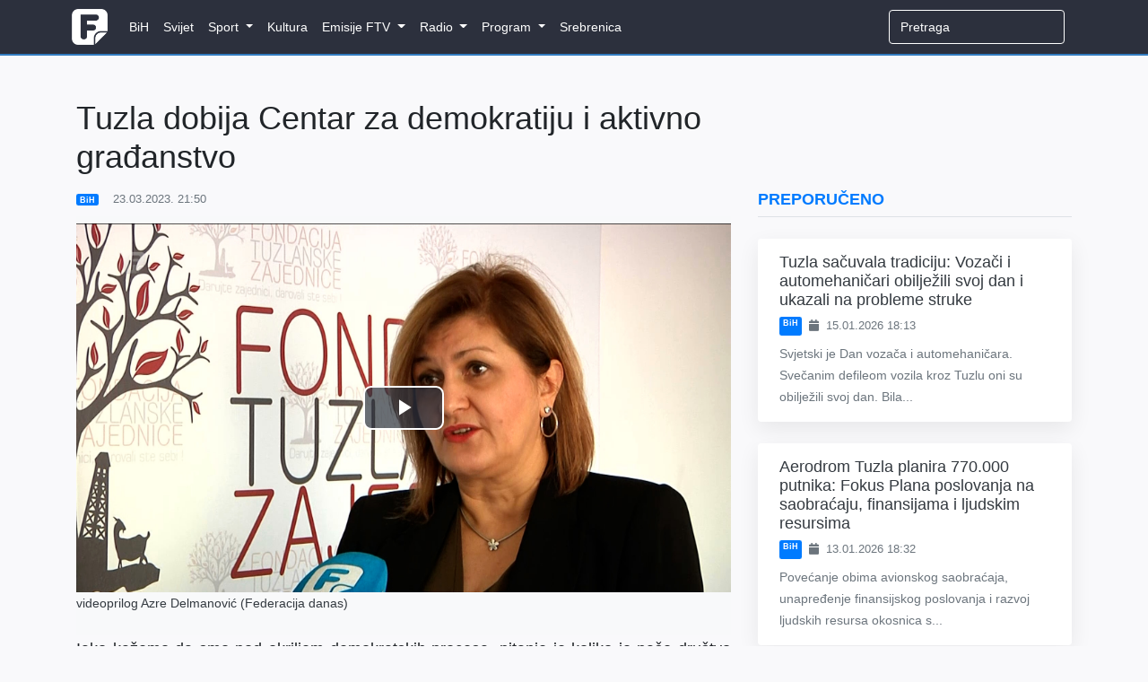

--- FILE ---
content_type: text/html; charset=UTF-8
request_url: https://www.federalna.ba/tuzla-dobija-centar-za-demokratiju-i-aktivno-gradanstvo-19zjp
body_size: 10689
content:
<!DOCTYPE html>
<html lang="en">
<head>
    <meta charset="utf-8">
    <meta http-equiv="X-UA-Compatible" content="IE=edge">
    <meta name="viewport" content="width=device-width, initial-scale=1">
    <meta name="keywords" content="Dnevnik, ftv, federalna, federalnaTV, federalna.ba, emisije, vijesti, BiH">
    <meta name="description" content="Iako kažemo da smo pod okriljem demokratskih procesa, pitanje je koliko je naše društvo zapravo demokratično?">

    <!-- CSRF Token -->
    <meta name="csrf-token" content="CV1GRubqwmNLuq3tPTDIGnerSjwxWuGpjtTRRP3c">

        <meta property="og:url" content="https://www.federalna.ba/tuzla-dobija-centar-za-demokratiju-i-aktivno-gradanstvo-19zjp">
    <meta property="og:title" content="Tuzla dobija Centar za demokratiju i aktivno građanstvo">
    <meta property="og:site_name" content="Federalna">
    <meta property="og:description" content="Iako kažemo da smo pod okriljem demokratskih procesa, pitanje je koliko je naše društvo zapravo demokratično?">
    <meta property="og:image" content="https://media.federalna.ba/storage/2023/mart/23.03.2023/fd tz fond.jpg">

    <link rel="shortcut icon" href="/images/favicon.ico">

    <title>Tuzla dobija Centar za demokratiju i aktivno građanstvo</title>

    <link rel="stylesheet" href="/css/home.css?id=27010c56dd9e486980a1">
    <link rel="stylesheet" href="/css/themes/gray-theme.css?id=016e004f62cbaa162f50">

    <!-- Scripts -->
    <script>
        window.Language = 'bs';

        window.Laravel = {"csrfToken":"CV1GRubqwmNLuq3tPTDIGnerSjwxWuGpjtTRRP3c"}    </script>
	
	          <!--    {{site-name}}   -->
<script type="text/javascript">
/* <![CDATA[ */
(function() {
  window.dm=window.dm||{AjaxData:[]};
  window.dm.AjaxEvent=function(et,d,ssid,ad){
    dm.AjaxData.push({et:et,d:d,ssid:ssid,ad:ad});
    if(typeof window.DotMetricsObj != 'undefined') {DotMetricsObj.onAjaxDataUpdate();}
  };
  var d=document,
  h=d.getElementsByTagName('head')[0],
  s=d.createElement('script');
  s.type='text/javascript';
  s.async=true;
  s.src='https://script.dotmetrics.net/door.js?id=16267';
  h.appendChild(s);
}());
/* ]]> */
</script>
     
	<script async src="https://pagead2.googlesyndication.com/pagead/js/adsbygoogle.js?client=ca-pub-1350178552617311" crossorigin="anonymous"></script>
    <style>
.sidebar-content {
    width: 100%;
    transition: margin-top 0.3s ease;
    opacity: 0;
}

.sidebar-content.visible {
    opacity: 1;
}

@media (max-width: 991.98px) {
    .sidebar-content {
        margin-top: 0 !important;
        opacity: 1 !important;
    }
}
</style>
</head>
<body>
    <div id="fb-root"></div>

<script>
    (function(d, s, id) {
        let js, fjs = d.getElementsByTagName(s)[0];
        if (d.getElementById(id)) return;
        js = d.createElement(s); js.id = id;
        js.src = 'https://connect.facebook.net/en_US/sdk.js#xfbml=1&version=v3.0';
        fjs.parentNode.insertBefore(js, fjs);
    }(document, 'script', 'facebook-jssdk'));
</script>
    <div id="app">
        <nav class="navbar navbar-expand-lg navbar-dark">
    <div class="container">
        <a class="navbar-brand" href="https://www.federalna.ba">
            <img width="40px" data-src="/images/logo.png" src="/images/logo.png" alt="RTV Logo" class="logo"/>
        </a>

        <button
            class="navbar-toggler"
            type="button"
            data-toggle="collapse"
            data-target="#app-navbar-collapse"
            aria-expanded="false"
            aria-label="Toggle navigation"
        >
            <i class="fas fa-bars"></i>
        </button>

        <div class="collapse navbar-collapse" id="app-navbar-collapse">
            <home-nav :nav_items="[{&quot;id&quot;:13,&quot;parent_id&quot;:null,&quot;category_id&quot;:16,&quot;name&quot;:&quot;BiH&quot;,&quot;url&quot;:&quot;https:\/\/federalna.ba\/category\/bih&quot;,&quot;ordinal_number&quot;:1,&quot;children&quot;:[]},{&quot;id&quot;:14,&quot;parent_id&quot;:null,&quot;category_id&quot;:15,&quot;name&quot;:&quot;Svijet&quot;,&quot;url&quot;:&quot;https:\/\/federalna.ba\/category\/svijet&quot;,&quot;ordinal_number&quot;:2,&quot;children&quot;:[]},{&quot;id&quot;:7,&quot;parent_id&quot;:null,&quot;category_id&quot;:19,&quot;name&quot;:&quot;Sport&quot;,&quot;url&quot;:&quot;https:\/\/federalna.ba\/category\/sport&quot;,&quot;ordinal_number&quot;:3,&quot;children&quot;:[{&quot;id&quot;:18,&quot;parent_id&quot;:7,&quot;category_id&quot;:27,&quot;name&quot;:&quot;Fudbal&quot;,&quot;url&quot;:&quot;https:\/\/federalna.ba\/category\/sport\/fudbal&quot;,&quot;ordinal_number&quot;:1,&quot;children&quot;:[]},{&quot;id&quot;:19,&quot;parent_id&quot;:7,&quot;category_id&quot;:34,&quot;name&quot;:&quot;Ko\u0161arka&quot;,&quot;url&quot;:&quot;https:\/\/federalna.ba\/category\/sport\/kosarka&quot;,&quot;ordinal_number&quot;:2,&quot;children&quot;:[]},{&quot;id&quot;:20,&quot;parent_id&quot;:7,&quot;category_id&quot;:35,&quot;name&quot;:&quot;Rukomet&quot;,&quot;url&quot;:&quot;https:\/\/federalna.ba\/category\/sport\/rukomet&quot;,&quot;ordinal_number&quot;:2,&quot;children&quot;:[]},{&quot;id&quot;:21,&quot;parent_id&quot;:7,&quot;category_id&quot;:36,&quot;name&quot;:&quot;Tenis&quot;,&quot;url&quot;:&quot;https:\/\/federalna.ba\/category\/sport\/tenis&quot;,&quot;ordinal_number&quot;:3,&quot;children&quot;:[]},{&quot;id&quot;:25,&quot;parent_id&quot;:7,&quot;category_id&quot;:40,&quot;name&quot;:&quot;Ostali sportovi&quot;,&quot;url&quot;:&quot;https:\/\/federalna.ba\/category\/sport\/ostali-sportovi&quot;,&quot;ordinal_number&quot;:5,&quot;children&quot;:[]}]},{&quot;id&quot;:101,&quot;parent_id&quot;:null,&quot;category_id&quot;:17,&quot;name&quot;:&quot;Kultura&quot;,&quot;url&quot;:&quot;https:\/\/federalna.ba\/category\/kultura&quot;,&quot;ordinal_number&quot;:4,&quot;children&quot;:[]},{&quot;id&quot;:85,&quot;parent_id&quot;:null,&quot;category_id&quot;:18,&quot;name&quot;:&quot;Emisije FTV&quot;,&quot;url&quot;:&quot;https:\/\/www.federalna.ba\/category\/emisije&quot;,&quot;ordinal_number&quot;:5,&quot;children&quot;:[{&quot;id&quot;:102,&quot;parent_id&quot;:85,&quot;category_id&quot;:152,&quot;name&quot;:&quot;Art Kvart&quot;,&quot;url&quot;:&quot;https:\/\/federalna.ba\/category\/emisije\/ArtKvart&quot;,&quot;ordinal_number&quot;:1,&quot;children&quot;:[]},{&quot;id&quot;:103,&quot;parent_id&quot;:85,&quot;category_id&quot;:150,&quot;name&quot;:&quot;Blitzkultura&quot;,&quot;url&quot;:&quot;https:\/\/federalna.ba\/category\/emisije\/Blitzkultura&quot;,&quot;ordinal_number&quot;:2,&quot;children&quot;:[]},{&quot;id&quot;:104,&quot;parent_id&quot;:85,&quot;category_id&quot;:169,&quot;name&quot;:&quot;Bookstan&quot;,&quot;url&quot;:&quot;https:\/\/federalna.ba\/category\/emisije\/Bookstan&quot;,&quot;ordinal_number&quot;:3,&quot;children&quot;:[]},{&quot;id&quot;:105,&quot;parent_id&quot;:85,&quot;category_id&quot;:33,&quot;name&quot;:&quot;Dnevnik&quot;,&quot;url&quot;:&quot;https:\/\/federalna.ba\/category\/emisije\/dnevnik-ftv&quot;,&quot;ordinal_number&quot;:4,&quot;children&quot;:[]},{&quot;id&quot;:106,&quot;parent_id&quot;:85,&quot;category_id&quot;:32,&quot;name&quot;:&quot;Dnevnik D&quot;,&quot;url&quot;:&quot;https:\/\/federalna.ba\/category\/emisije\/dnevnik-d&quot;,&quot;ordinal_number&quot;:5,&quot;children&quot;:[]},{&quot;id&quot;:134,&quot;parent_id&quot;:85,&quot;category_id&quot;:161,&quot;name&quot;:&quot;Dobro jutro, BiH!&quot;,&quot;url&quot;:&quot;https:\/\/federalna.ba\/category\/dobrojutro&quot;,&quot;ordinal_number&quot;:6,&quot;children&quot;:[]},{&quot;id&quot;:107,&quot;parent_id&quot;:85,&quot;category_id&quot;:65,&quot;name&quot;:&quot;Dokumentarni program&quot;,&quot;url&quot;:&quot;https:\/\/federalna.ba\/category\/emisije\/dokumentarni-program&quot;,&quot;ordinal_number&quot;:7,&quot;children&quot;:[]},{&quot;id&quot;:108,&quot;parent_id&quot;:85,&quot;category_id&quot;:64,&quot;name&quot;:&quot;Federacija danas&quot;,&quot;url&quot;:&quot;https:\/\/federalna.ba\/category\/emisije\/federacija_danas&quot;,&quot;ordinal_number&quot;:8,&quot;children&quot;:[]},{&quot;id&quot;:109,&quot;parent_id&quot;:85,&quot;category_id&quot;:172,&quot;name&quot;:&quot;FTVinjeta&quot;,&quot;url&quot;:&quot;https:\/\/federalna.ba\/category\/emisije\/ftvinjeta&quot;,&quot;ordinal_number&quot;:9,&quot;children&quot;:[]},{&quot;id&quot;:110,&quot;parent_id&quot;:85,&quot;category_id&quot;:164,&quot;name&quot;:&quot;Hit jutra&quot;,&quot;url&quot;:&quot;https:\/\/federalna.ba\/category\/emisije\/hit jutra&quot;,&quot;ordinal_number&quot;:10,&quot;children&quot;:[]},{&quot;id&quot;:138,&quot;parent_id&quot;:85,&quot;category_id&quot;:253,&quot;name&quot;:&quot;In Music Puls&quot;,&quot;url&quot;:&quot;https:\/\/federalna.ba\/category\/emisije\/In-Music-Puls&quot;,&quot;ordinal_number&quot;:11,&quot;children&quot;:[]},{&quot;id&quot;:137,&quot;parent_id&quot;:85,&quot;category_id&quot;:254,&quot;name&quot;:&quot;Kuglanje&quot;,&quot;url&quot;:&quot;https:\/\/federalna.ba\/category\/emisije\/Kuglanje&quot;,&quot;ordinal_number&quot;:12,&quot;children&quot;:[]},{&quot;id&quot;:111,&quot;parent_id&quot;:85,&quot;category_id&quot;:149,&quot;name&quot;:&quot;Lovci na blago&quot;,&quot;url&quot;:&quot;https:\/\/federalna.ba\/category\/emisije\/Lovci na blago&quot;,&quot;ordinal_number&quot;:13,&quot;children&quot;:[]},{&quot;id&quot;:112,&quot;parent_id&quot;:85,&quot;category_id&quot;:189,&quot;name&quot;:&quot;Ljeto na Federalnoj&quot;,&quot;url&quot;:&quot;https:\/\/federalna.ba\/category\/emisije\/ljeto-na-federalnoj&quot;,&quot;ordinal_number&quot;:14,&quot;children&quot;:[]},{&quot;id&quot;:139,&quot;parent_id&quot;:85,&quot;category_id&quot;:256,&quot;name&quot;:&quot;Medijska i informacijska pismenost&quot;,&quot;url&quot;:&quot;https:\/\/federalna.ba\/category\/emisije\/medijska-i-informacijska-pismenost&quot;,&quot;ordinal_number&quot;:15,&quot;children&quot;:[]},{&quot;id&quot;:135,&quot;parent_id&quot;:85,&quot;category_id&quot;:251,&quot;name&quot;:&quot;Mimara&quot;,&quot;url&quot;:&quot;https:\/\/federalna.ba\/category\/emisije\/mimara&quot;,&quot;ordinal_number&quot;:16,&quot;children&quot;:[]},{&quot;id&quot;:113,&quot;parent_id&quot;:85,&quot;category_id&quot;:133,&quot;name&quot;:&quot;Minka Show&quot;,&quot;url&quot;:&quot;https:\/\/federalna.ba\/category\/emisije\/Minka-Show&quot;,&quot;ordinal_number&quot;:17,&quot;children&quot;:[]},{&quot;id&quot;:114,&quot;parent_id&quot;:85,&quot;category_id&quot;:66,&quot;name&quot;:&quot;Mozaik religija&quot;,&quot;url&quot;:&quot;https:\/\/federalna.ba\/category\/emisije\/mozaik-religija&quot;,&quot;ordinal_number&quot;:17,&quot;children&quot;:[]},{&quot;id&quot;:115,&quot;parent_id&quot;:85,&quot;category_id&quot;:31,&quot;name&quot;:&quot;Mre\u017ea&quot;,&quot;url&quot;:&quot;https:\/\/federalna.ba\/category\/emisije\/mreza&quot;,&quot;ordinal_number&quot;:18,&quot;children&quot;:[]},{&quot;id&quot;:116,&quot;parent_id&quot;:85,&quot;category_id&quot;:145,&quot;name&quot;:&quot;Na\u0111i prona\u0111i&quot;,&quot;url&quot;:&quot;https:\/\/federalna.ba\/category\/emisije\/nadji-pronadji&quot;,&quot;ordinal_number&quot;:19,&quot;children&quot;:[]},{&quot;id&quot;:136,&quot;parent_id&quot;:85,&quot;category_id&quot;:252,&quot;name&quot;:&quot;Nedjeljno popodne&quot;,&quot;url&quot;:&quot;https:\/\/federalna.ba\/category\/emisije\/nedjeljno-popodne&quot;,&quot;ordinal_number&quot;:20,&quot;children&quot;:[]},{&quot;id&quot;:117,&quot;parent_id&quot;:85,&quot;category_id&quot;:81,&quot;name&quot;:&quot;Neprovjereno&quot;,&quot;url&quot;:&quot;https:\/\/federalna.ba\/category\/emisije\/neprovjereno&quot;,&quot;ordinal_number&quot;:21,&quot;children&quot;:[]},{&quot;id&quot;:118,&quot;parent_id&quot;:85,&quot;category_id&quot;:null,&quot;name&quot;:&quot;Novogodi\u0161nji program&quot;,&quot;url&quot;:&quot;https:\/\/federalna.ba\/category\/emisije\/novogodisnji-program&quot;,&quot;ordinal_number&quot;:22,&quot;children&quot;:[]},{&quot;id&quot;:119,&quot;parent_id&quot;:85,&quot;category_id&quot;:250,&quot;name&quot;:&quot;No\u0107 Oscara&quot;,&quot;url&quot;:&quot;https:\/\/federalna.ba\/category\/emisije\/noc-oscara&quot;,&quot;ordinal_number&quot;:23,&quot;children&quot;:[]},{&quot;id&quot;:120,&quot;parent_id&quot;:85,&quot;category_id&quot;:30,&quot;name&quot;:&quot;Odgovorite ljudima&quot;,&quot;url&quot;:&quot;https:\/\/federalna.ba\/category\/emisije\/odgovorite-ljudima&quot;,&quot;ordinal_number&quot;:24,&quot;children&quot;:[]},{&quot;id&quot;:121,&quot;parent_id&quot;:85,&quot;category_id&quot;:190,&quot;name&quot;:&quot;Parlament&quot;,&quot;url&quot;:&quot;https:\/\/federalna.ba\/category\/emisije\/Parlament&quot;,&quot;ordinal_number&quot;:25,&quot;children&quot;:[]},{&quot;id&quot;:122,&quot;parent_id&quot;:85,&quot;category_id&quot;:143,&quot;name&quot;:&quot;Plenum&quot;,&quot;url&quot;:&quot;https:\/\/federalna.ba\/category\/emisije\/plenum&quot;,&quot;ordinal_number&quot;:26,&quot;children&quot;:[]},{&quot;id&quot;:123,&quot;parent_id&quot;:85,&quot;category_id&quot;:139,&quot;name&quot;:&quot;Prete\u017eno vedro&quot;,&quot;url&quot;:&quot;https:\/\/federalna.ba\/category\/emisije\/pretezno-vedro&quot;,&quot;ordinal_number&quot;:27,&quot;children&quot;:[]},{&quot;id&quot;:124,&quot;parent_id&quot;:85,&quot;category_id&quot;:147,&quot;name&quot;:&quot;Put ka EU&quot;,&quot;url&quot;:&quot;https:\/\/federalna.ba\/category\/emisije\/put-ka-eu&quot;,&quot;ordinal_number&quot;:28,&quot;children&quot;:[]},{&quot;id&quot;:125,&quot;parent_id&quot;:85,&quot;category_id&quot;:155,&quot;name&quot;:&quot;Rezime&quot;,&quot;url&quot;:&quot;https:\/\/federalna.ba\/category\/emisije\/Rezime&quot;,&quot;ordinal_number&quot;:29,&quot;children&quot;:[]},{&quot;id&quot;:126,&quot;parent_id&quot;:85,&quot;category_id&quot;:175,&quot;name&quot;:&quot;Rezime sedmice&quot;,&quot;url&quot;:&quot;https:\/\/federalna.ba\/category\/emisije\/RezimeSedmice&quot;,&quot;ordinal_number&quot;:30,&quot;children&quot;:[]},{&quot;id&quot;:127,&quot;parent_id&quot;:85,&quot;category_id&quot;:156,&quot;name&quot;:&quot;Robin Hud&quot;,&quot;url&quot;:&quot;https:\/\/federalna.ba\/category\/emisije\/Robin-Hud&quot;,&quot;ordinal_number&quot;:31,&quot;children&quot;:[]},{&quot;id&quot;:128,&quot;parent_id&quot;:85,&quot;category_id&quot;:26,&quot;name&quot;:&quot;Sportski blok nakon Dnevnika&quot;,&quot;url&quot;:&quot;https:\/\/federalna.ba\/category\/emisije\/sport-nakon-dnevnika&quot;,&quot;ordinal_number&quot;:32,&quot;children&quot;:[]},{&quot;id&quot;:133,&quot;parent_id&quot;:85,&quot;category_id&quot;:134,&quot;name&quot;:&quot;Sportski magazin&quot;,&quot;url&quot;:&quot;https:\/\/federalna.ba\/category\/emisije\/sport-emisije&quot;,&quot;ordinal_number&quot;:33,&quot;children&quot;:[]},{&quot;id&quot;:129,&quot;parent_id&quot;:85,&quot;category_id&quot;:137,&quot;name&quot;:&quot;Svako dobro&quot;,&quot;url&quot;:&quot;https:\/\/federalna.ba\/category\/emisije\/Svako-dobro&quot;,&quot;ordinal_number&quot;:34,&quot;children&quot;:[]},{&quot;id&quot;:130,&quot;parent_id&quot;:85,&quot;category_id&quot;:138,&quot;name&quot;:&quot;Svijet&quot;,&quot;url&quot;:&quot;https:\/\/federalna.ba\/category\/emisije\/svijet-emisije&quot;,&quot;ordinal_number&quot;:35,&quot;children&quot;:[]},{&quot;id&quot;:141,&quot;parent_id&quot;:85,&quot;category_id&quot;:255,&quot;name&quot;:&quot;Tragovima poznatih ljudi&quot;,&quot;url&quot;:&quot;https:\/\/federalna.ba\/category\/emisije\/tragovima-poznatih-ljudi&quot;,&quot;ordinal_number&quot;:36,&quot;children&quot;:[]},{&quot;id&quot;:140,&quot;parent_id&quot;:85,&quot;category_id&quot;:257,&quot;name&quot;:&quot;U \u017eensko ime&quot;,&quot;url&quot;:&quot;https:\/\/federalna.ba\/category\/emisije\/u-zensko-ime&quot;,&quot;ordinal_number&quot;:37,&quot;children&quot;:[]},{&quot;id&quot;:131,&quot;parent_id&quot;:85,&quot;category_id&quot;:63,&quot;name&quot;:&quot;Zelena panorama&quot;,&quot;url&quot;:&quot;https:\/\/federalna.ba\/category\/emisije\/zelena-panorama&quot;,&quot;ordinal_number&quot;:38,&quot;children&quot;:[]},{&quot;id&quot;:132,&quot;parent_id&quot;:85,&quot;category_id&quot;:171,&quot;name&quot;:&quot;ZNZKVI&quot;,&quot;url&quot;:&quot;https:\/\/federalna.ba\/category\/emisije\/Znzkvi&quot;,&quot;ordinal_number&quot;:39,&quot;children&quot;:[]}]},{&quot;id&quot;:12,&quot;parent_id&quot;:null,&quot;category_id&quot;:20,&quot;name&quot;:&quot;Radio&quot;,&quot;url&quot;:&quot;https:\/\/federalna.ba\/category\/radio&quot;,&quot;ordinal_number&quot;:6,&quot;children&quot;:[{&quot;id&quot;:46,&quot;parent_id&quot;:12,&quot;category_id&quot;:101,&quot;name&quot;:&quot;Vijesti&quot;,&quot;url&quot;:&quot;https:\/\/federalna.ba\/category\/radio\/vijesti-federalnog-radija&quot;,&quot;ordinal_number&quot;:1,&quot;children&quot;:[{&quot;id&quot;:48,&quot;parent_id&quot;:46,&quot;category_id&quot;:103,&quot;name&quot;:&quot;Aktuelnosti&quot;,&quot;url&quot;:&quot;https:\/\/federalna.ba\/category\/radio\/aktuelnosti&quot;,&quot;ordinal_number&quot;:1}]},{&quot;id&quot;:92,&quot;parent_id&quot;:12,&quot;category_id&quot;:20,&quot;name&quot;:&quot;Emisije&quot;,&quot;url&quot;:&quot;https:\/\/www.federalna.ba\/category\/radio&quot;,&quot;ordinal_number&quot;:2,&quot;children&quot;:[{&quot;id&quot;:91,&quot;parent_id&quot;:92,&quot;category_id&quot;:105,&quot;name&quot;:&quot;Intervju na FR&quot;,&quot;url&quot;:&quot;https:\/\/www.federalna.ba\/category\/radio\/intervju-na-federalnom-radiju&quot;,&quot;ordinal_number&quot;:1},{&quot;id&quot;:47,&quot;parent_id&quot;:92,&quot;category_id&quot;:102,&quot;name&quot;:&quot;Otvoreni program&quot;,&quot;url&quot;:&quot;https:\/\/federalna.ba\/category\/radio\/otvoreni-program&quot;,&quot;ordinal_number&quot;:2},{&quot;id&quot;:93,&quot;parent_id&quot;:92,&quot;category_id&quot;:151,&quot;name&quot;:&quot;\u010citamo knjige&quot;,&quot;url&quot;:&quot;https:\/\/www.federalna.ba\/category\/radio\/citamo-knjige&quot;,&quot;ordinal_number&quot;:2}]}]},{&quot;id&quot;:10,&quot;parent_id&quot;:null,&quot;category_id&quot;:59,&quot;name&quot;:&quot;Program&quot;,&quot;url&quot;:&quot;https:\/\/federalna.ba\/category\/najave&quot;,&quot;ordinal_number&quot;:7,&quot;children&quot;:[{&quot;id&quot;:38,&quot;parent_id&quot;:10,&quot;category_id&quot;:null,&quot;name&quot;:&quot;TV program&quot;,&quot;url&quot;:&quot;https:\/\/federalna.ba\/emisije\/pregled&quot;,&quot;ordinal_number&quot;:1,&quot;children&quot;:[]},{&quot;id&quot;:40,&quot;parent_id&quot;:10,&quot;category_id&quot;:62,&quot;name&quot;:&quot;Najave&quot;,&quot;url&quot;:&quot;https:\/\/federalna.ba\/category\/najave&quot;,&quot;ordinal_number&quot;:2,&quot;children&quot;:[]}]},{&quot;id&quot;:98,&quot;parent_id&quot;:null,&quot;category_id&quot;:188,&quot;name&quot;:&quot;Srebrenica&quot;,&quot;url&quot;:&quot;https:\/\/federalna.ba\/category\/srebrenica-2025&quot;,&quot;ordinal_number&quot;:8,&quot;children&quot;:[]}]"></home-nav>

            <ul class="navbar-nav navbar-right">
                <form
                    class="form-inline my-2 my-lg-0 search"
                    role="search"
                    method="get"
                    action="https://www.federalna.ba/search"
                >
                  <input
                      class="form-control mr-sm-2 uzisearch"
                      type="search"
                      name="q"
                      placeholder="Pretraga" required
                  >
                </form>

                            </ul>
        </div>
    </div>
</nav>
        <div class="main">
            <div class="container">
    <div class="row">
        <div class="col-lg-8 mt-5">
            
               
                <h1 class="display-5 mb-3">
                    Tuzla dobija Centar za demokratiju i aktivno građanstvo
                </h1>

                <div class="article-meta-reference">
                    <div class="mb-2 text-muted small d-flex flex-wrap align-items-center">
               <a href="https://www.federalna.ba/category/bih" class="badge badge-primary mr-2 text-white text-decoration-none">
            BiH
        </a>
    

    <span>
        <i class="fa fa-clock-o mr-1"></i>
        23.03.2023. 21:50
    </span>
</div>
                </div>
                
    <div class="jumbotron jumbotron-fluid mb-0 media-padding bg-light text-dark">
    <div class="container">
        <div class="row">
            <div class="col-lg-12 p-0">
                            <media :article="{&quot;id&quot;:101886,&quot;category_id&quot;:16,&quot;user_id&quot;:30,&quot;last_user_id&quot;:33,&quot;slug&quot;:&quot;tuzla-dobija-centar-za-demokratiju-i-aktivno-gradanstvo-19zjp&quot;,&quot;title&quot;:&quot;Tuzla dobija Centar za demokratiju i aktivno gra\u0111anstvo&quot;,&quot;subtitle&quot;:null,&quot;content&quot;:&quot;&lt;p style=\&quot;text-align: justify;\&quot;&gt;Iako ka\u017eemo da smo pod okriljem demokratskih procesa, pitanje je koliko je na&amp;scaron;e dru&amp;scaron;tvo zapravo demokrati\u010dno? Ko se zala\u017ee za principe demokratije? Znaju li mla\u0111e generacije &amp;scaron;ta zna\u010di biti demokrati\u010dan i aktivan gra\u0111anin? U\u010di li ih tome dr\u017eava ili neko drugi?&amp;nbsp;&lt;\/p&gt;\n&lt;p style=\&quot;text-align: justify;\&quot;&gt;Prostor za razvoj i aktivno djelovanje gra\u0111ana u razli\u010ditim dru&amp;scaron;tvenim sferama ograni\u010den je zbog politi\u010dke, ekonomske i socijalne krize, ka\u017eu predstavnici Fondacije tuzlanske zajednice, koji \u017eele unaprijediti djelovanje civilnog dru&amp;scaron;tva. Na\u010din ja\u010danja demokratskih principa u Tuzlanskom kantonu, prepoznat je kroz rad Centra za demokratiju i aktivno gra\u0111anstvo.&lt;\/p&gt;\n&lt;p style=\&quot;text-align: justify;\&quot;&gt;\&quot;Na&amp;scaron; osnovni cilj je ja\u010danje kulture u\u010denja, kulture dijaloga i ve\u0107e saradnje izme\u0111u sektora\&quot;, navela je Jasna Ja&amp;scaron;arevi\u0107, direktorica Fondacije tuzlanske zajednice.&lt;\/p&gt;\n&lt;p style=\&quot;text-align: justify;\&quot;&gt;Uspostavljanje rada Centra je prilika za ja\u010danje saradnje organizacija civilnog dru&amp;scaron;tva i nevladinih organizacija, koje bi u kona\u010dnici mogle ujediniti snage i baviti se problemima gra\u0111ana, koji su \u010desto u sjeni politi\u010dkih previranja. Ka\u017eu, udru\u017eeni i vo\u0111eni demokratskim principima mogli bi napraviti promjene.&amp;nbsp;&lt;\/p&gt;\n&lt;p style=\&quot;text-align: justify;\&quot;&gt;\&quot;Prostor bi trebao da bude \u017eiv onoliko koliko ljudi u njemu bude i Fondacija \u0107e se potruditi da zaista otvori vrata svima onima koji imaju takve ideje\&quot;, dodaje Ja&amp;scaron;arevi\u0107.&lt;\/p&gt;\n&lt;p style=\&quot;text-align: justify;\&quot;&gt;A takve ideje ne dolaze preko no\u0107i. O njima se, osim u neformalnom obrazovanju, treba u\u010diti jo&amp;scaron; u &amp;scaron;kolskim klupama. U na&amp;scaron;em obrazovnom sistemu se to radi kroz predmet Demokratija i ljudska prava, gdje se u\u010denicima poku&amp;scaron;ava ukazati na va\u017enost u\u010de&amp;scaron;\u0107a u dru&amp;scaron;tvenoj zajednici.&lt;\/p&gt;\n&lt;p style=\&quot;text-align: justify;\&quot;&gt;\&quot;Da uva\u017eavaju vrijednosti drugih i druga\u010dijih, da se kriti\u010dki osvr\u0107u na javnu politiku, da se aktivno uklju\u010de u demokratske procese kojima mi te\u017eimo u na&amp;scaron;em dru&amp;scaron;tvu, samim tim je li da, postanu aktivni gra\u0111ani\&quot;, ka\u017ee Nihad Smaji\u0107, profesor demokratije i ljudskih prava u Gimnaziji Me&amp;scaron;a Selimovi\u0107 u Tuzli.&amp;nbsp;&lt;\/p&gt;\n&lt;p style=\&quot;text-align: justify;\&quot;&gt;S obzirom na to da je ovaj predmet po planu i programu zastupljen samo tokom jedne godine obrazovanja, pitanje je koliko srednjo&amp;scaron;kolci mogu razumjeti pojam demokratije.&lt;\/p&gt;\n&lt;p style=\&quot;text-align: justify;\&quot;&gt;\&quot;Mogu re\u0107i da nam je na po\u010detku bilo te&amp;scaron;ko da se priviknemo i da shvatimo cijelu su&amp;scaron;tinu gradiva budu\u0107i da smo jako mlade osobe i da se prvi put susre\u0107emo sa ovakvim stvarima, pojmovima\&quot;, ka\u017ee Sara Razi\u0107, u\u010denica drugog razreda Gimnazije Me&amp;scaron;a Selimovi\u0107 u Tuzli.&lt;\/p&gt;\n&lt;p style=\&quot;text-align: justify;\&quot;&gt;I tu opet nastupa civilni sektor. Ono &amp;scaron;to ne savladaju tokom formalnog obrazovanja, mogu nau\u010diti kroz rad u organizacijama i udru\u017eenjima koja se trude da nadomjeste ono &amp;scaron;to je u sistemu zapostavljeno. Je li dovoljno da brigu o gra\u0111anima, njihovim slobodama i pravima prepustimo nevladinim orgnaizacijama, pitanje je za &amp;scaron;iru dru&amp;scaron;tvenu zajednicu, ali znamo da udru\u017eeni mo\u017eemo napraviit promjene, ka\u017eu inicijatori uspostave Centra za demokratiju.&lt;\/p&gt;\n&lt;p style=\&quot;text-align: justify;\&quot;&gt;federalna.ba&lt;\/p&gt;&quot;,&quot;media&quot;:&quot;https:\/\/media.federalna.ba\/storage\/2023\/mart\/23.03.2023\/fd tz fond.mp4&quot;,&quot;hot_media&quot;:null,&quot;media_source&quot;:null,&quot;media_description&quot;:&quot;videoprilog Azre Delmanovi\u0107 (Federacija danas)&quot;,&quot;thumbnail&quot;:&quot;https:\/\/media.federalna.ba\/storage\/2023\/mart\/23.03.2023\/fd tz fond.jpg&quot;,&quot;medium_img&quot;:null,&quot;meta_description&quot;:&quot;Iako ka\u017eemo da smo pod okriljem demokratskih procesa, pitanje je koliko je na\u0161e dru\u0161tvo zapravo demokrati\u010dno?&quot;,&quot;is_draft&quot;:0,&quot;is_live&quot;:0,&quot;is_featured&quot;:0,&quot;is_hidden_from_home&quot;:0,&quot;slide_position&quot;:null,&quot;promo_position&quot;:null,&quot;created_at&quot;:&quot;2023-03-23T20:50:00.000000Z&quot;,&quot;updated_at&quot;:&quot;2023-03-27T00:00:04.000000Z&quot;,&quot;scheduled_at&quot;:null,&quot;expires_at&quot;:null,&quot;media_path&quot;:&quot;https:\/\/media.federalna.ba\/storage\/2023\/mart\/23.03.2023\/fd tz fond.mp4&quot;,&quot;thumbnail_path&quot;:&quot;https:\/\/media.federalna.ba\/storage\/2023\/mart\/23.03.2023\/fd tz fond.jpg&quot;,&quot;intro&quot;:&quot;Iako ka\u017eemo da smo pod okriljem demokratskih procesa, pitanje je koliko je na&amp;scaron;e dru&amp;scaron;tvo zapravo...&quot;,&quot;large_intro&quot;:&quot;Iako ka\u017eemo da smo pod okriljem demokratskih procesa, pitanje je koliko je na&amp;scaron;e dru&amp;scaron;tvo zapravo demokrati\u010dno? Ko se zala\u017ee za principe demokratije? Znaju li mla\u0111e generacije &amp;scaron;ta zna\u010di biti demokrati\u010dan i aktivan gra\u0111anin? U\u010di li ih tome dr\u017eava ili neko drugi?&amp;nbsp;\nProstor za ra...&quot;,&quot;short_title&quot;:&quot;Tuzla dobija Centar za demokratiju i aktivno gra\u0111anstvo&quot;,&quot;media_info&quot;:&quot;videoprilog Azre Delmanovi\u0107 (Federacija danas) &quot;,&quot;status&quot;:&quot;Aktivan&quot;,&quot;comments&quot;:[],&quot;tags&quot;:[{&quot;id&quot;:12983,&quot;tag&quot;:&quot;Tuzla&quot;,&quot;title&quot;:&quot;Tuzla&quot;,&quot;meta_description&quot;:&quot;Tuzla&quot;,&quot;created_at&quot;:&quot;2021-06-28T10:46:41.000000Z&quot;,&quot;updated_at&quot;:&quot;2021-06-28T10:46:41.000000Z&quot;,&quot;pivot&quot;:{&quot;taggable_id&quot;:101886,&quot;tag_id&quot;:12983,&quot;taggable_type&quot;:&quot;articles&quot;}},{&quot;id&quot;:31967,&quot;tag&quot;:&quot;Centar za demokratiju i aktivno gra\u0111anstvo&quot;,&quot;title&quot;:null,&quot;meta_description&quot;:null,&quot;created_at&quot;:&quot;2023-03-23T18:42:28.000000Z&quot;,&quot;updated_at&quot;:&quot;2023-03-23T18:42:28.000000Z&quot;,&quot;pivot&quot;:{&quot;taggable_id&quot;:101886,&quot;tag_id&quot;:31967,&quot;taggable_type&quot;:&quot;articles&quot;}}],&quot;photos&quot;:[],&quot;category&quot;:{&quot;id&quot;:16,&quot;parent_id&quot;:null,&quot;name&quot;:&quot;BiH&quot;,&quot;path&quot;:&quot;bih&quot;,&quot;template&quot;:&quot;template-6&quot;,&quot;bg_image&quot;:null,&quot;is_dark&quot;:0,&quot;ordinal_number&quot;:1,&quot;sub_ordinal&quot;:1,&quot;description&quot;:null,&quot;image_url&quot;:null,&quot;created_at&quot;:&quot;2020-08-29T22:04:04.000000Z&quot;,&quot;updated_at&quot;:&quot;2025-12-24T13:52:05.000000Z&quot;,&quot;text_class&quot;:&quot;text-black&quot;,&quot;bg_class&quot;:&quot;&quot;,&quot;hr_class&quot;:&quot;bt-1-black&quot;,&quot;bg_image_style&quot;:&quot;style=\&quot;background: url(&#039;&#039;) no-repeat center center fixed; background-size: cover; \&quot;&quot;,&quot;parent&quot;:null}}" :is_audio="false"></media>
                    </div>

                    <div class="col-md-12 pl-0">
                <span class="d-block">
                    videoprilog Azre Delmanović (Federacija danas) 
                </span>
            </div>
        </div>
    </div>
</div>
    <div class="col-lg-12 p-0">

                <div class="lead">
                    <p style="text-align: justify;">Iako kažemo da smo pod okriljem demokratskih procesa, pitanje je koliko je na&scaron;e dru&scaron;tvo zapravo demokratično? Ko se zalaže za principe demokratije? Znaju li mlađe generacije &scaron;ta znači biti demokratičan i aktivan građanin? Uči li ih tome država ili neko drugi?&nbsp;</p>
<p style="text-align: justify;">Prostor za razvoj i aktivno djelovanje građana u različitim dru&scaron;tvenim sferama ograničen je zbog političke, ekonomske i socijalne krize, kažu predstavnici Fondacije tuzlanske zajednice, koji žele unaprijediti djelovanje civilnog dru&scaron;tva. Način jačanja demokratskih principa u Tuzlanskom kantonu, prepoznat je kroz rad Centra za demokratiju i aktivno građanstvo.</p>
<p style="text-align: justify;">"Na&scaron; osnovni cilj je jačanje kulture učenja, kulture dijaloga i veće saradnje između sektora", navela je Jasna Ja&scaron;arević, direktorica Fondacije tuzlanske zajednice.</p>
<p style="text-align: justify;">Uspostavljanje rada Centra je prilika za jačanje saradnje organizacija civilnog dru&scaron;tva i nevladinih organizacija, koje bi u konačnici mogle ujediniti snage i baviti se problemima građana, koji su često u sjeni političkih previranja. Kažu, udruženi i vođeni demokratskim principima mogli bi napraviti promjene.&nbsp;</p>
<p style="text-align: justify;">"Prostor bi trebao da bude živ onoliko koliko ljudi u njemu bude i Fondacija će se potruditi da zaista otvori vrata svima onima koji imaju takve ideje", dodaje Ja&scaron;arević.</p>
<p style="text-align: justify;">A takve ideje ne dolaze preko noći. O njima se, osim u neformalnom obrazovanju, treba učiti jo&scaron; u &scaron;kolskim klupama. U na&scaron;em obrazovnom sistemu se to radi kroz predmet Demokratija i ljudska prava, gdje se učenicima poku&scaron;ava ukazati na važnost uče&scaron;ća u dru&scaron;tvenoj zajednici.</p>
<p style="text-align: justify;">"Da uvažavaju vrijednosti drugih i drugačijih, da se kritički osvrću na javnu politiku, da se aktivno uključe u demokratske procese kojima mi težimo u na&scaron;em dru&scaron;tvu, samim tim je li da, postanu aktivni građani", kaže Nihad Smajić, profesor demokratije i ljudskih prava u Gimnaziji Me&scaron;a Selimović u Tuzli.&nbsp;</p>
<p style="text-align: justify;">S obzirom na to da je ovaj predmet po planu i programu zastupljen samo tokom jedne godine obrazovanja, pitanje je koliko srednjo&scaron;kolci mogu razumjeti pojam demokratije.</p>
<p style="text-align: justify;">"Mogu reći da nam je na početku bilo te&scaron;ko da se priviknemo i da shvatimo cijelu su&scaron;tinu gradiva budući da smo jako mlade osobe i da se prvi put susrećemo sa ovakvim stvarima, pojmovima", kaže Sara Razić, učenica drugog razreda Gimnazije Me&scaron;a Selimović u Tuzli.</p>
<p style="text-align: justify;">I tu opet nastupa civilni sektor. Ono &scaron;to ne savladaju tokom formalnog obrazovanja, mogu naučiti kroz rad u organizacijama i udruženjima koja se trude da nadomjeste ono &scaron;to je u sistemu zapostavljeno. Je li dovoljno da brigu o građanima, njihovim slobodama i pravima prepustimo nevladinim orgnaizacijama, pitanje je za &scaron;iru dru&scaron;tvenu zajednicu, ali znamo da udruženi možemo napraviit promjene, kažu inicijatori uspostave Centra za demokratiju.</p>
<p style="text-align: justify;">federalna.ba</p>
                </div>

                <div class="mb-3">
            <span class="badge badge-primary">
            Tuzla
        </span>
            <span class="badge badge-primary">
            Centar za demokratiju i aktivno građanstvo
        </span>
    </div>
                <div class="mb-3">
                <div
    class="fb-share-button"
    data-href="https://www.federalna.ba/tuzla-dobija-centar-za-demokratiju-i-aktivno-gradanstvo-19zjp"
    data-layout="button_count"
    data-size="small"
    data-mobile-iframe="true"
>
    <a
        target="_blank"
        href="https://www.facebook.com/sharer/sharer.phpu=http%3A%2F%2Fwww.federalna.ba%2Ftuzla-dobija-centar-za-demokratiju-i-aktivno-gradanstvo-19zjp&amp;amp;src=sdkpreparse"
        class="fb-xfbml-parse-ignore">
        Podijeli
    </a>
</div>                </div>

                <comment
                    v-if="false"
                    class="mt-5"
                    title="Comments"
                    commentable-type="articles"
                    commentable-id="101886"
                    site-key="6LesS-MUAAAAACnkBU9hLbgfy2DYyENxSdgZwgg7"
                    ip="172.69.130.193"
                    user-id=""
                    can-manage=""
                >
                </comment>
            </div>
            </div>
        
            <div class="col-md-4 mt-4 sidebar-container">
                <div class="sidebar-content">
                                            <div class="row">
    <div class="col-12 mb-3">
        <h5 class="text-uppercase font-weight-bold text-primary border-bottom pb-2">
            Preporučeno
        </h5>
    </div>

    <div class="col-12">
                    <div class="card border-0 shadow-lg mb-4 article-card hover-shadow w-100">
                <div class="row no-gutters">
                  

                    <div class="col-md-12">
                        <div class="card-body py-3 px-4">
                            
                            <h5 class="card-title mb-2">
                                <a href="https://www.federalna.ba/tuzla-sacuvala-tradiciju-vozaci-i-automehanicari-obiljezili-svoj-dan-i-ukazali-na-probleme-struke-ee66s" class="text-dark text-decoration-none">
                                    Tuzla sačuvala tradiciju: Vozači i automehaničari obilježili svoj dan i ukazali na probleme struke
                                </a>
                            </h5>

                            <div class="d-flex flex-wrap text-muted small mb-2">
                                          <a href="https://www.federalna.ba/category/bih" class="badge badge-primary mr-2 text-white text-decoration-none">
            BiH
        </a>
    
                                <span>
                                    <i class="fa fa-calendar mr-1"></i>
                                    15.01.2026 18:13
                                </span>
                            </div>

                            <p class="card-text text-muted mb-0">
                                Svjetski je Dan vozača i automehaničara. Svečanim defileom vozila kroz Tuzlu oni su obilježili svoj dan. Bila...
                            </p>
                        </div>
                    </div>
                </div>
            </div>
                    <div class="card border-0 shadow-lg mb-4 article-card hover-shadow w-100">
                <div class="row no-gutters">
                  

                    <div class="col-md-12">
                        <div class="card-body py-3 px-4">
                            
                            <h5 class="card-title mb-2">
                                <a href="https://www.federalna.ba/aerodrom-tuzla-planira-770000-putnika-fokus-plana-poslovanja-na-saobracaju-finansijama-i-ljudskim-resursima-6mqkw" class="text-dark text-decoration-none">
                                    Aerodrom Tuzla planira 770.000 putnika: Fokus Plana poslovanja na saobraćaju, finansijama i ljudskim resursima
                                </a>
                            </h5>

                            <div class="d-flex flex-wrap text-muted small mb-2">
                                          <a href="https://www.federalna.ba/category/bih" class="badge badge-primary mr-2 text-white text-decoration-none">
            BiH
        </a>
    
                                <span>
                                    <i class="fa fa-calendar mr-1"></i>
                                    13.01.2026 18:32
                                </span>
                            </div>

                            <p class="card-text text-muted mb-0">
                                Povećanje obima avionskog saobraćaja, unapređenje finansijskog poslovanja i razvoj ljudskih resursa okosnica s...
                            </p>
                        </div>
                    </div>
                </div>
            </div>
                    <div class="card border-0 shadow-lg mb-4 article-card hover-shadow w-100">
                <div class="row no-gutters">
                  

                    <div class="col-md-12">
                        <div class="card-body py-3 px-4">
                            
                            <h5 class="card-title mb-2">
                                <a href="https://www.federalna.ba/dotrajale-zgrade-u-tuzli-prijetnja-prolaznicima-ko-je-odgovoran-lkod5" class="text-dark text-decoration-none">
                                    Dotrajale zgrade u Tuzli prijetnja prolaznicima: Ko je odgovoran?
                                </a>
                            </h5>

                            <div class="d-flex flex-wrap text-muted small mb-2">
                                          <a href="https://www.federalna.ba/category/bih" class="badge badge-primary mr-2 text-white text-decoration-none">
            BiH
        </a>
    
                                <span>
                                    <i class="fa fa-calendar mr-1"></i>
                                    08.01.2026 18:31
                                </span>
                            </div>

                            <p class="card-text text-muted mb-0">
                                U tuzlanskom naselju Irac, u Rudarskoj ulici, prije nekoliko mjeseci obru&scaron;io se dio balkonskog stuba sa...
                            </p>
                        </div>
                    </div>
                </div>
            </div>
                    <div class="card border-0 shadow-lg mb-4 article-card hover-shadow w-100">
                <div class="row no-gutters">
                  

                    <div class="col-md-12">
                        <div class="card-body py-3 px-4">
                            
                            <h5 class="card-title mb-2">
                                <a href="https://www.federalna.ba/obiljezene-42-godine-od-smrti-ismeta-mujezinovica-polaganjem-cvijeca-na-partizanskom-groblju-trnovac-rjz9n" class="text-dark text-decoration-none">
                                    Obilježene 42 godine od smrti Ismeta Mujezinovića polaganjem cvijeća na Partizanskom groblju Trnovac
                                </a>
                            </h5>

                            <div class="d-flex flex-wrap text-muted small mb-2">
                                          <a href="https://www.federalna.ba/category/kultura" class="badge badge-primary mr-2 text-white text-decoration-none">
            Kultura
        </a>
    
                                <span>
                                    <i class="fa fa-calendar mr-1"></i>
                                    07.01.2026 15:38
                                </span>
                            </div>

                            <p class="card-text text-muted mb-0">
                                Istaknuti bosanskohercegovački slikar, intelektualac, sudionik NOB-a Ismet Mujezinović preminuo je 7. januara...
                            </p>
                        </div>
                    </div>
                </div>
            </div>
                    <div class="card border-0 shadow-lg mb-4 article-card hover-shadow w-100">
                <div class="row no-gutters">
                  

                    <div class="col-md-12">
                        <div class="card-body py-3 px-4">
                            
                            <h5 class="card-title mb-2">
                                <a href="https://www.federalna.ba/u-tuzli-odrzana-komemoracija-umjetniku-beganu-turbicu-f7z8g" class="text-dark text-decoration-none">
                                    U Tuzli održana komemoracija umjetniku Beganu Turbiću
                                </a>
                            </h5>

                            <div class="d-flex flex-wrap text-muted small mb-2">
                                          <a href="https://www.federalna.ba/category/kultura" class="badge badge-primary mr-2 text-white text-decoration-none">
            Kultura
        </a>
    
                                <span>
                                    <i class="fa fa-calendar mr-1"></i>
                                    06.01.2026 14:37
                                </span>
                            </div>

                            <p class="card-text text-muted mb-0">
                                U Međunarodnoj galeriji portreta Tuzla upriličena je danas komemoracija Beganu Turbiću - profesoru, slikaru i...
                            </p>
                        </div>
                    </div>
                </div>
            </div>
                    <div class="card border-0 shadow-lg mb-4 article-card hover-shadow w-100">
                <div class="row no-gutters">
                  

                    <div class="col-md-12">
                        <div class="card-body py-3 px-4">
                            
                            <h5 class="card-title mb-2">
                                <a href="https://www.federalna.ba/januar-u-tuzli-kamernu-scenu-doma-mladih-krasit-ce-tri-predstave-za-djecu-phfq2" class="text-dark text-decoration-none">
                                    Januar u Tuzli: Kamernu scenu Doma mladih krasit će tri predstave za djecu
                                </a>
                            </h5>

                            <div class="d-flex flex-wrap text-muted small mb-2">
                                          <a href="https://www.federalna.ba/category/pozoriste" class="badge badge-primary mr-2 text-white text-decoration-none">
            Pozorište
        </a>
    
                                <span>
                                    <i class="fa fa-calendar mr-1"></i>
                                    06.01.2026 10:37
                                </span>
                            </div>

                            <p class="card-text text-muted mb-0">
                                Na Kamernoj sceni Doma mladih Tuzla tokom januara u organizaciji "Art centra Ankata" bit će realizovane predst...
                            </p>
                        </div>
                    </div>
                </div>
            </div>
            </div>
</div>


                                    </div>
            </div>
      </div>
</div>
        </div>

        <footer id="footer" class="footer">
    <div class="container">
        <div class="row align-items-center"  style="min-height: 390px;">
            <div class="col-md-4 my-md-5 mt-3 my-2 text-center text-md-start">
                <a href="/dashboard" class="text-light text-decoration-none d-block mt-3">
                    <i class="fas fa-door-open fa-2x d-block mb-2"></i>
                    <small>Prijava</small>
                </a>
            </div>

            <div class="col-md-4 my-md-5 my-2 text-center text-md-left">
                <div class="row justify-content-center justify-content-md-start mt-3">
                    <div class="col-4 text-center">
                        <a href="https://www.facebook.com/federalna/" target="_blank"
                            class="text-light text-decoration-none d-block">
                            <i class="fab fa-facebook fa-2x d-block mb-2"></i>
                            <small>Facebook</small>
                        </a>
                    </div>

                    <div class="col-4 text-center">
                        <a href="https://www.youtube.com/channel/UC5W7u2h4S8dx9NL0qOCW4pQ" target="_blank"
                            class="text-light text-decoration-none d-block">
                            <i class="fab fa-youtube fa-2x d-block mb-2"></i>
                            <small>Youtube</small>
                        </a>
                    </div>

                    <div class="col-4 text-center">
                        <a href="https://www.instagram.com/federalnaba" target="_blank"
                            class="text-light text-decoration-none d-block">
                            <i class="fab fa-instagram fa-2x d-block mb-2"></i>
                            <small>Instagram</small>
                        </a>
                    </div>

                </div>
            </div>

            <div class="col-md-4 my-3 text-center text-md-start">
                <img src="/images/logo.png" alt="RTV Logo" class="footer-logo logo mb-3 w-50">

                <p class="mb-0 small">
                    Redakcija federalna.ba <br>
                    Bulevar Meše Selimovića 12 <br>
                    71000 Sarajevo <br>
                    <a href="/cdn-cgi/l/email-protection#11637475707a72787b70517774757463707d7f703f7370" class="text-light text-decoration-underline">
                        <span class="__cf_email__" data-cfemail="5c2e39383d373f35363d1c3a3938392e3d30323d723e3d">[email&#160;protected]</span>
                    </a>
                </p>
            </div>
        </div>
    </div>

    <div class="copy-right text-center">
        <div class="container">
            <div class="row">
                <div class="col-md-6 copy-right-info">
                    <div class="vertical-center">
                        © Federalna 2026. Sva prava zadržana
                    </div>
                </div>

                <div class="col-md-6">
                    <ul class="sub-links vertical-center">
                        <li>
                            <a href="/o-nama/impressum">
                                Impressum
                            </a>
                        </li>

                        <li>
                            <a href="/o-nama/marketing">
                                Marketing
                            </a>
                        </li>

                    </ul>
                </div>
            </div>
        </div>
    </div>
</footer>    </div>

    <!-- Scripts -->
    <script data-cfasync="false" src="/cdn-cgi/scripts/5c5dd728/cloudflare-static/email-decode.min.js"></script><script src="/js/home.js?id=2ed644f3c6a67de20f0b"></script>

        <script>
        hljs.initHighlightingOnLoad();
    </script>

    <script>
document.addEventListener('DOMContentLoaded', function() {
    const metaReference = document.querySelector('.article-meta-reference');
    const sidebarContent = document.querySelector('.sidebar-content');
    const sidebarContainer = document.querySelector('.sidebar-container');
    
    if (!metaReference || !sidebarContent) return;

    function alignSidebar() {
        const metaRect = metaReference.getBoundingClientRect();
        const containerRect = sidebarContainer.getBoundingClientRect();
        const scrollY = window.scrollY;
        
        const metaTop = metaRect.top + scrollY;
        const containerTop = containerRect.top + scrollY;
        const offsetDifference = metaTop - containerTop;
        
        if (window.innerWidth >= 992 && offsetDifference > 0) {
            sidebarContent.style.marginTop = offsetDifference + 'px';
            sidebarContent.style.position = 'static'; 
        } else {
            sidebarContent.style.marginTop = '0px';
        }
        
        sidebarContent.classList.add('visible');
    }

    setTimeout(alignSidebar, 10);
    
    window.addEventListener('scroll', alignSidebar);
    window.addEventListener('resize', alignSidebar);
});
    </script>
    
    <script>
        $(function () {
            $("[data-toggle='tooltip']").tooltip();
        });
    </script>

           <!-- Global site tag (gtag.js) - Google Analytics -->
        <script async src="https://www.googletagmanager.com/gtag/js?id=G-5X2ES5FHMB"></script>
        <script>
            window.dataLayer = window.dataLayer || [];
            function gtag(){dataLayer.push(arguments);}
            gtag('js', new Date());

            gtag('config', 'G-5X2ES5FHMB');
        </script>
    

    <script type="module">
        import { initializeApp } from "https://www.gstatic.com/firebasejs/9.2.0/firebase-app.js";
        import { getMessaging, onMessage, getToken } from "https://www.gstatic.com/firebasejs/9.2.0/firebase-messaging.js";

        // Your web app's Firebase configuration
        const firebaseConfig = {
            apiKey: 'AIzaSyAlHUPEgbUSGAlIsITwXconyGDv6_rb6b4',
            authDomain: 'federalna-11ffa.firebaseapp.com',
            projectId: 'federalna-11ffa',
            storageBucket: 'federalna-11ffa.appspot.com',
            messagingSenderId: '55361940740',
            appId: '1:55361940740:web:f471ee088c42a2ee51b451'
        };
        const isEnabled = true;

        // Initialize Firebase
        if (isEnabled) {
            const app = initializeApp(firebaseConfig);
            const messaging = getMessaging(app)

            getToken(messaging, { vapidKey: 'BBdAOYESgaucNsmTPwNB-NED8ugiKSllaBAZz57mY0TrSTS_VnIPtUTG4oOKYdo2BMXYqIh_wBIou95178qejRg' })
                .then(token => {
                    if(token !== localStorage.getItem('fcm_device_id')) {
                        if (localStorage.getItem('fcm_device_id')) {
                            unsubscribe().finally(() => subscribe(token))
                        }else {
                            subscribe(token);
                        }
                    }
                })
                .catch(error => {
                    if (error.message.includes('permission-blocked')) {
                        //If local storage is not empty unsubscribe
                        unsubscribe();
                    }else {
                        console.log(error.message)
                    }
                });

            onMessage(messaging, function (payload) {
                const title = payload.notification.title;
                const options = {
                    icon: '/images/favicon.ico'
                };

                const notification = new Notification(title, options);
                notification.onclick = function () {
                    console.log(payload);
                    window.open(payload.data['gcm.notification.url'])
                }
            });
        }

        function subscribe(token) {
            fetch('https://www.federalna.ba/fcm/subscribe', {
                method: 'POST',
                headers: {
                    'Content-Type': 'application/json',
                    'X-CSRF-TOKEN': 'CV1GRubqwmNLuq3tPTDIGnerSjwxWuGpjtTRRP3c'
                },
                body: JSON.stringify({
                    device_id: token
                })
            })
            .then(() => localStorage.setItem('fcm_device_id', token))
            .catch(() => console.log('Subscription error'))
        }

        async function unsubscribe() {
            return fetch('https://www.federalna.ba/fcm/unsubscribe', {
                method: 'POST',
                headers: {
                    'Content-Type': 'application/json',
                    'X-CSRF-TOKEN': 'CV1GRubqwmNLuq3tPTDIGnerSjwxWuGpjtTRRP3c'
                },
                body: JSON.stringify({
                    device_id: localStorage.getItem('fcm_device_id')
                })
            })
                .then(() => localStorage.removeItem('fcm_device_id'))
                .catch(() => console.log('Unsubscription error'))
        }
    </script>
<script defer src="https://static.cloudflareinsights.com/beacon.min.js/vcd15cbe7772f49c399c6a5babf22c1241717689176015" integrity="sha512-ZpsOmlRQV6y907TI0dKBHq9Md29nnaEIPlkf84rnaERnq6zvWvPUqr2ft8M1aS28oN72PdrCzSjY4U6VaAw1EQ==" data-cf-beacon='{"version":"2024.11.0","token":"9ed2fdb0223a45f292332a52e86f91d1","r":1,"server_timing":{"name":{"cfCacheStatus":true,"cfEdge":true,"cfExtPri":true,"cfL4":true,"cfOrigin":true,"cfSpeedBrain":true},"location_startswith":null}}' crossorigin="anonymous"></script>
</body>
</html>


--- FILE ---
content_type: text/html; charset=utf-8
request_url: https://www.google.com/recaptcha/api2/aframe
body_size: 267
content:
<!DOCTYPE HTML><html><head><meta http-equiv="content-type" content="text/html; charset=UTF-8"></head><body><script nonce="2OY5-DtyjX3lbpfOkZPehg">/** Anti-fraud and anti-abuse applications only. See google.com/recaptcha */ try{var clients={'sodar':'https://pagead2.googlesyndication.com/pagead/sodar?'};window.addEventListener("message",function(a){try{if(a.source===window.parent){var b=JSON.parse(a.data);var c=clients[b['id']];if(c){var d=document.createElement('img');d.src=c+b['params']+'&rc='+(localStorage.getItem("rc::a")?sessionStorage.getItem("rc::b"):"");window.document.body.appendChild(d);sessionStorage.setItem("rc::e",parseInt(sessionStorage.getItem("rc::e")||0)+1);localStorage.setItem("rc::h",'1768724404450');}}}catch(b){}});window.parent.postMessage("_grecaptcha_ready", "*");}catch(b){}</script></body></html>